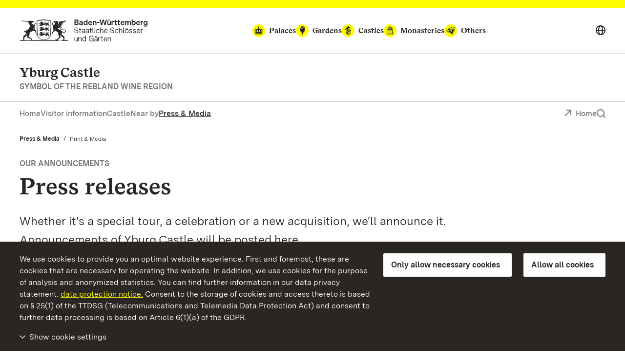

--- FILE ---
content_type: text/html; charset=utf-8
request_url: https://www.burg-yburg.de/en/press-media/print-media
body_size: 9870
content:
<!DOCTYPE html>
<html lang="en">
<head>

<meta charset="utf-8">
<!-- 
	This website is powered by TYPO3 - inspiring people to share!
	TYPO3 is a free open source Content Management Framework initially created by Kasper Skaarhoj and licensed under GNU/GPL.
	TYPO3 is copyright 1998-2026 of Kasper Skaarhoj. Extensions are copyright of their respective owners.
	Information and contribution at https://typo3.org/
-->


<link rel="icon" href="/build/Assets/favicons/burgen.ico" type="image/gif">
<title>Print &amp; Media</title>
<meta http-equiv="x-ua-compatible" content="IE=edge">
<meta name="generator" content="TYPO3 CMS">
<meta name="description" content="Here you will find all press releases on events and other news from the past months.">
<meta name="viewport" content="width=device-width, initial-scale=1">
<meta property="og:type" content="website">
<meta property="og:title" content="Print &amp; Media: Staatliche Schlösser und Gärten Baden-Württemberg">
<meta property="og:description" content="Here you will find all press releases on events and other news from the past months.">
<meta property="og:image" content="https://www.burg-yburg.de/fileadmin/Bilder/00_ssg/02_Repraesentationsbilder_402x283/06_baden-baden_rae_luft_5154_2010_4c_300_mod_foto-ssg-achim-mende_crop_402x283.jpg">
<meta name="twitter:card" content="summary">
<meta name="twitter:site" content="@ssg">
<meta name="twitter:title" content="Print &amp; Media: Staatliche Schlösser und Gärten Baden-Württemberg">
<meta name="twitter:description" content="Here you will find all press releases on events and other news from the past months.">
<meta name="twitter:image" content="https://www.burg-yburg.de/fileadmin/Bilder/00_ssg/02_Repraesentationsbilder_402x283/06_baden-baden_rae_luft_5154_2010_4c_300_mod_foto-ssg-achim-mende_crop_402x283.jpg">
<meta name="geo.region" content="DE-BW">
<meta name="geo.position" content="48.730617;8.20101">
<meta name="icbm" content="48.730617, 8.20101">


<link as="font" rel="preload" type="font/eot" crossorigin="true" href="https://www.schloesser-und-gaerten.de/build/Fonts/SSG-iconfont.eot" >
<link as="font" rel="preload" type="font/svg" crossorigin="true" href="https://www.schloesser-und-gaerten.de/build/Fonts/SSG-iconfont.svg" >
<link as="font" rel="preload" type="font/woff2" crossorigin="true" href="https://www.schloesser-und-gaerten.de/build/Fonts/BaWueSansWeb-Regular.woff2" >
<link as="font" rel="preload" type="font/woff" crossorigin="true" href="https://www.schloesser-und-gaerten.de/build/Fonts/BaWueSansWeb-Regular.woff" >
<link as="font" rel="preload" type="font/woff2" crossorigin="true" href="https://www.schloesser-und-gaerten.de/build/Fonts/BaWueSansWeb-RegularItalic.woff2" >
<link as="font" rel="preload" type="font/woff" crossorigin="true" href="https://www.schloesser-und-gaerten.de/build/Fonts/BaWueSansWeb-RegularItalic.woff" >
<link as="font" rel="preload" type="font/woff2" crossorigin="true" href="https://www.schloesser-und-gaerten.de/build/Fonts/BaWueSansWeb-SemiBold.woff2" >
<link as="font" rel="preload" type="font/woff" crossorigin="true" href="https://www.schloesser-und-gaerten.de/build/Fonts/BaWueSansWeb-SemiBold.woff" >
<link as="font" rel="preload" type="font/woff2" crossorigin="true" href="https://www.schloesser-und-gaerten.de/build/Fonts/BaWueSansWeb-SemiBoldItalic.woff2" >
<link as="font" rel="preload" type="font/woff" crossorigin="true" href="https://www.schloesser-und-gaerten.de/build/Fonts/BaWueSansWeb-SemiBoldItalic.woff" >
<link as="font" rel="preload" type="font/woff2" crossorigin="true" href="https://www.schloesser-und-gaerten.de/build/Fonts/BaWueSansWeb-Bold.woff2" >
<link as="font" rel="preload" type="font/woff" crossorigin="true" href="https://www.schloesser-und-gaerten.de/build/Fonts/BaWueSansWeb-Bold.woff" >
<link as="font" rel="preload" type="font/woff2" crossorigin="true" href="https://www.schloesser-und-gaerten.de/build/Fonts/BaWueSansWeb-BoldItalic.woff2" >
<link as="font" rel="preload" type="font/woff" crossorigin="true" href="https://www.schloesser-und-gaerten.de/build/Fonts/BaWueSansWeb-BoldItalic.woff" >
<link as="font" rel="preload" type="font/woff2" crossorigin="true" href="https://www.schloesser-und-gaerten.de/build/Fonts/BaWueSerifWeb-Regular.woff2" >
<link as="font" rel="preload" type="font/woff" crossorigin="true" href="https://www.schloesser-und-gaerten.de/build/Fonts/BaWueSerifWeb-Regular.woff" >
<link as="font" rel="preload" type="font/woff2" crossorigin="true" href="https://www.schloesser-und-gaerten.de/build/Fonts/BaWueSerifWeb-Bold.woff2" >
<link as="font" rel="preload" type="font/woff" crossorigin="true" href="https://www.schloesser-und-gaerten.de/build/Fonts/BaWueSerifWeb-Bold.woff" >
<link href="https://www.schloesser-und-gaerten.de/build/Css/main.css?1768812531" rel="stylesheet" >



<script async="async" src="https://www.schloesser-und-gaerten.de/build/Js/main.js?1768812531"></script>


<meta property="og:url" content="https://www.burg-yburg.de/en/press-media/print-media"/><link rel="apple-touch-icon" href="/apple-touch-icon.png"/>

<meta id="datenschutz" name="datenschutz" content="https://www.schloesser-und-gaerten.de/en/about-us/data-protection">
 
<link rel="canonical" href="https://www.burg-yburg.de/en/press-media/print-media"/>

<link rel="alternate" hreflang="de" href="https://www.burg-yburg.de/presse/pressemeldungen"/>
<link rel="alternate" hreflang="en" href="https://www.burg-yburg.de/en/press-media/print-media"/>
<link rel="alternate" hreflang="fr" href="https://www.burg-yburg.de/fr/presse/communiques-de-presse"/>
<link rel="alternate" hreflang="x-default" href="https://www.burg-yburg.de/presse/pressemeldungen"/>
</head>
<body id="root" data-resize class="" data-tracking-id="42">
<!-- pid:678--><!-- level:2--><!--06--><div class="cookie-disclaimer-wrap" id="cookie-disclaimer"><div class="cookie-disclaimer grid-container"><div class="row align-right"><div class="small-12 large-expand column small-spacing-xs medium-spacing-none"><p class="hint-text">
                        We use cookies to provide you an optimal website experience. First and foremost, these are cookies that are necessary for operating the website. In addition, we use cookies for the purpose of analysis and anonymized statistics. You can find further information in our data privacy statement.
                        <a title="data protection notice" href="https://www.schloesser-und-gaerten.de/en/about-us/data-protection">data protection notice.</a>
                        Consent to the storage of cookies and access thereto is based on § 25(1) of the TTDSG (Telecommunications and Telemedia Data Protection Act) and consent to further data processing is based on Article 6(1)(a) of the GDPR.
                    </p></div><div class="small-6 large-shrink cookie-button-must column"><button class="button primary">Only allow necessary cookies</button></div><div class="small-6 large-shrink cookie-button-all column"><button class="button primary">Allow all cookies</button></div><div class="small-12 column"><div class="cookie-selector"><div class="accordion" data-accordion data-allow-all-closed="true" data-multi-expand="true"><div class="accordion-item" data-accordion-item><a href="#" class="accordion-title outer-accordion-title"><span class="closed-text">Show cookie settings</span><span class="open-text">Hide cookie settings</span></a><div class="accordion-content" data-tab-content><div class="accordion" data-accordion data-allow-all-closed="true" data-multi-expand="false"><div class="accordion-item" data-accordion-item><a href="#" class="accordion-title">Necessary Cookies</a><div class="switch"><input class="switch-input" disabled checked="checked" id="mustHaveCookies" type="checkbox" name="mustHaveCookies" value="1"><label class="switch-paddle" for="mustHaveCookies"><span class="show-for-sr">Necessary Cookies</span></label></div><div class="accordion-content" data-tab-content><div class="rte"><p>These cookies are necessary for operating the website and cannot be deactivated. In general, these cookies are only created in response to actions taken by you, e.g., when filling out forms. This is how your browser’s various queries are assigned during a single session. It is how your computer can be recognized when you return to the website. You can set your browser to block these cookies. However, this will result in reduced functionality of our website.</p><br><p>fe_typo_user<br>This session cookie stores a session ID, which enables the assignment of your browser’s various queries during a single session. It allows for the recognition of your computer when you return to the website. The session cookie is deleted when you close your browser.</p><br><p>ssgOptIn<br>Storage period: 1 year. <br> The ssgOptIn cookie is created when cookies have been allowed. This cookie is stored so that we can ascertain your cookie preferences upon your next visit to our website.</p></div></div></div><div class="accordion-item" data-accordion-item><a href="#" class="accordion-title">Tracking Cookies</a><div class="switch"><input class="switch-input" id="trackingCookies" type="checkbox" name="trackingCookies" value="2"><label class="switch-paddle" for="trackingCookies"><span class="show-for-sr">Tracking Cookies</span></label></div><div class="accordion-content" data-tab-content><div class="rte"><p>This website uses Matomo (www.matomo.org) technology to collect and anonymously store data for marketing and optimization purposes. These cookies enable us to count page views and clicks so that we can measure and improve the performance of our website.</p><br><p>_pk_id<br>Storage period: 13 months. <br> This cookie stores information on the user, e.g., a unique user ID, visits to the website, and also the date and time (time stamp) of the creation of the cookie.</p><br><p>pk_ref<br>Storage period: 6 months. <br> This cookie stores information on the previously visited website (referrer), from which our website was accessed.</p><br><p>pk_ses<br>Storage period: 30 minutes. <br> This cookie stores temporary data while you are using our website.</p></div></div></div><div class="accordion-item" data-accordion-item><a href="#" class="accordion-title">Third-Party Cookies</a><div class="switch"><input class="switch-input" id="thirdPartyCookies" type="checkbox" name="thirdPartyCookies" value="4"><label class="switch-paddle" for="thirdPartyCookies"><span class="show-for-sr">Third-Party Cookies</span></label></div><div class="accordion-content" data-tab-content><div class="rte"><p>Our website displays embedded content from Facebook, X, and Instagram. Facebook, X, and Instagram create cookies.</p><br><p>Our website contains embedded videos uploaded to our YouTube channel. During playback of these videos, the following cookies and others are created by YouTube.</p><br><p>VISITOR_INFO1_LIVE<br>Storage period: 7 months. <br> This cookie attempts to estimate the user’s bandwidth on pages with integrated YouTube videos.</p><br><p>YSC<br>Storage period: The duration of the visit. <br> This cookie creates a unique ID to retain statistics on the YouTube videos viewed by the user.</p><br><p>PREF<br>Storage period: 8 months. <br> YouTube uses this cookie to store information such as the user’s page configuration preferences and playback settings such as autoplay, randomized mix, and player size.</p></div></div></div></div><div class="cookie-button-selection"><button class="button primary">Allow selected cookies</button></div></div></div></div></div></div></div></div></div><div class="off-canvas-wrapper"><div class="off-canvas position-right" id="offCanvasMenu" data-off-canvas><div class="mobile-menu-wrap"><ul class="vertical menu" data-accordion-menu data-multi-expand="true" data-allow-all-closed="true" aria-label="Mobile menu"><li class="mobile-nav-start" data-overlay-container><div class="row align-justify collapse"><div class="shrink column"><a href="#" aria-label="Show search" data-overlay-trigger="mobileSearchOverlay"><i class="icon-search"></i></a><div id="mobileSearchOverlay" class="mobile-search-overlay" data-overlay-content><form
            additionalAttributes="{role:'search'}"
            action="
                https://www.burg-yburg.de/en/free-text-search?tx_indexedsearch_pi2%5Baction%5D=search&amp;tx_indexedsearch_pi2%5Bcontroller%5D=Search&amp;cHash=496fd0f6fcbba03eea2d1dfb9b0f7bdd"
            method="post"
            id="tx_indexedsearchboxmob"
        ><div class="tx-indexedsearch-hidden-fields"><input type="hidden" name="tx_indexedsearch_pi2[search][_sections]" value="0" /><input type="hidden" name="tx_indexedsearch_pi2[search][_freeIndexUid]" id="tx_indexedsearchboxmob_freeIndexUid" value="_" /><input type="hidden" name="tx_indexedsearch_pi2[search][pointer]" id="tx_indexedsearchboxmob_pointer" value="0" /><input type="hidden" name="tx_indexedsearch_pi2[search][ext]" value="" /><input type="hidden" name="tx_indexedsearch_pi2[search][searchType]" value="" /><input type="hidden" name="tx_indexedsearch_pi2[search][defaultOperand]" value="" /><input type="hidden" name="tx_indexedsearch_pi2[search][mediaType]" value="" /><input type="hidden" name="tx_indexedsearch_pi2[search][sortOrder]" value="" /><input type="hidden" name="tx_indexedsearch_pi2[search][group]" value="" /><input type="hidden" name="tx_indexedsearch_pi2[search][languageUid]" value="1" /><input type="hidden" name="tx_indexedsearch_pi2[search][desc]" value="" /><input type="hidden" name="tx_indexedsearch_pi2[search][numberOfResults]" value="" /><input type="hidden" name="tx_indexedsearch_pi2[search][extendedSearch]" value="" /></div><label for="searchbox-mob" class="show-for-sr">Search term</label><input type="text" name="tx_indexedsearch_pi2[search][sword]" id="searchbox-mob" class="searchinput" placeholder="Search for" value="" /><button class="search-submit" type="submit" name="tx_indexedsearch_pi2[search][submitButton]" value="" aria-label="Submit search"><i class="icon-search"></i></button></form></div></div><a aria-label="Portal (mobile)" class="back column shrink" href="https://www.schloesser-und-gaerten.de/en/">Portal</a></div></li><li class="monuments-mobile"><a href="#globalNaviMobile" aria-label="Monuments global navigation (mobile)"><span class="text">Monuments</span><i class="icon icon-schloesser"></i><i class="icon icon-gaerten"></i><i class="icon icon-burgen"></i><i class="icon icon-kloester"></i><i class="icon icon-kleinode"></i></a><ul id="globalNaviMobile" class="menu vertical nested"><li class="submenu-entry start"><a href="https://www.schloesser-und-gaerten.de/en/monuments" aria-label="At a Glance: monuments (mobile)">At a Glance: monuments</a></li><li class="submenu-entry "><a href="https://www.schloesser-und-gaerten.de/en/monuments/palaces" aria-label="Palaces (mobile)">Palaces</a></li><li class="submenu-entry "><a href="https://www.schloesser-und-gaerten.de/en/monuments/gardens" aria-label="Gardens (mobile)">Gardens</a></li><li class="submenu-entry "><a href="https://www.schloesser-und-gaerten.de/en/monuments/castles" aria-label="Castles (mobile)">Castles</a></li><li class="submenu-entry "><a href="https://www.schloesser-und-gaerten.de/en/monuments/monasteries" aria-label="Monasteries (mobile)">Monasteries</a></li><li class="submenu-entry "><a href="https://www.schloesser-und-gaerten.de/en/monuments/others" aria-label="Others (mobile)">Others</a></li></ul></li><li><a href="/en/">Home</a></li><li><a href="/en/visitor-information" class="" aria-label="Visitor information (mobile)">Visitor information</a></li><li><a href="/en/castle" class="" aria-label="Castle (mobile)">Castle</a></li><li><a href="/en/near-by" class="" aria-label="Near by (mobile)">Near by</a></li><li><a href="/en/press-media" class="active" aria-label="Press &amp; Media (mobile)">Press &amp; Media</a><ul class="menu vertical nested"><li class="submenu-entry start"><a href="/en/press-media" class="" aria-label="At a glance: Press &amp; media (mobile)">At a glance: Press &amp; media</a></li><li class="submenu-entry "><a href="/en/press-media/print-media" class="active" aria-label="Print &amp; Media (mobile)">Print &amp; Media</a></li><li class="submenu-entry "><a href="/en/press-media/press-images" class="" aria-label="Press images (mobile)">Press images</a></li><li class="submenu-entry "><a href="/en/press-media/media-contact" class="" aria-label="Media contact (mobile)">Media contact</a></li></ul></li></ul><div class="icon-wrapper"><a aria-label="Deutsch (mobile)" lang="de" href="https://www.burg-yburg.de/"><img src="/_assets/2d564a32d598d69351db6809a8d57c86/Images/deutsch.svg" alt=""></a><a aria-label="English (mobile)" lang="en" href="https://www.burg-yburg.de/en/"><img src="/_assets/2d564a32d598d69351db6809a8d57c86/Images/english.svg" alt=""></a><a aria-label="Français (mobile)" lang="fr" href="https://www.burg-yburg.de/fr/"><img src="/_assets/2d564a32d598d69351db6809a8d57c86/Images/francais.svg" alt=""></a></div><div class="breadcrumb-navigation row "><div class="column"><nav aria-label="Breadcrumb-Navigation, You are here (mobile):"><ul class="breadcrumbs"><li><a href="/en/press-media" title="Press &amp; Media">Press &amp; Media</a></li><li class="active"><span class="show-for-sr">Current:</span>Print &amp; Media</li></ul></nav></div></div></div></div><div id="content" class="off-canvas-content" data-off-canvas-content><div class="content-wrap"><header class="main-head burgen" data-menu-thumbs-path="https://www.schloesser-und-gaerten.de/build/Css/menu-thumbs.css"><a href="#main" class="skip-link show-on-focus">Navigate to main page</a><div class="top-head hide-for-small show-for-menuchange"><div class="sticky" id="top-head-sticky"><div class="row align-middle align-justify"><div class="small-shrink column"><div class="logo-wrap"><a href="https://www.schloesser-und-gaerten.de/en/" aria-label="Go to homepage"><img width="263" height="45" alt="Coat of arms and logo for Baden-Württemberg State Palaces and Gardens" src="https://www.schloesser-und-gaerten.de/build/Assets/Header/wappen/ssg-logo.svg"></a></div></div><div class="monument-wrap small-12 xlarge-shrink column"><nav class="monument-block" aria-label="Monument-Navigation"><ul class="dropdown menu" data-dropdown-menu data-disable-hover="true" data-autoclose="false" data-click-open="true"><li class="menu-entry schloesser  is-dropdown-submenu-parent" aria-haspopup="true"><a href="https://www.schloesser-und-gaerten.de/en/monuments/palaces"><i class="icon icon-schloesser"></i><span class="text">Palaces</span></a><ul class="row menu submenu"><li class="dropdown-wrap shrink submenu-entry column"><div class="row"><div class="small-8 column"><div class="row"><a href="https://www.schloss-heidelberg.de/en/" class="small-6 column" aria-label="Heidelberg Castle"><div class="row align-middle collapse"><div class="medium-4 xlarge-6 column"><div class="img-holder schloss heidelberg" ></div></div><div class="column auto align-self-middle"><div class="headline">Heidelberg Castle</div></div></div></a><a href="https://www.schloss-ludwigsburg.de/en/" class="small-6 column" aria-label="Ludwigsburg Residential Palace"><div class="row align-middle collapse"><div class="medium-4 xlarge-6 column"><div class="img-holder schloss ludwigsburg" ></div></div><div class="column auto align-self-middle"><div class="headline">Ludwigsburg Residential Palace</div></div></div></a><a href="https://www.schloss-weikersheim.de/en/" class="small-6 column" aria-label="Weikersheim Palace and Garden"><div class="row align-middle collapse"><div class="medium-4 xlarge-6 column"><div class="img-holder schloss weikersheim" ></div></div><div class="column auto align-self-middle"><div class="headline">Weikersheim Palace and Garden</div></div></div></a><a href="https://www.schloss-schwetzingen.de/en/" class="small-6 column" aria-label="Schwetzingen Palace and Gardens"><div class="row align-middle collapse"><div class="medium-4 xlarge-6 column"><div class="img-holder schloss schwetzingen" ></div></div><div class="column auto align-self-middle"><div class="headline">Schwetzingen Palace and Gardens</div></div></div></a><a href="https://www.schloss-bruchsal.de/en/" class="small-6 column" aria-label="Bruchsal Palace"><div class="row align-middle collapse"><div class="medium-4 xlarge-6 column"><div class="img-holder schloss bruchsal" ></div></div><div class="column auto align-self-middle"><div class="headline">Bruchsal Palace</div></div></div></a><a href="https://www.schloss-mannheim.de/en/" class="small-6 column" aria-label="Mannheim Baroque Palace"><div class="row align-middle collapse"><div class="medium-4 xlarge-6 column"><div class="img-holder schloss mannheim" ></div></div><div class="column auto align-self-middle"><div class="headline">Mannheim Baroque Palace</div></div></div></a><a href="https://www.schloss-favorite-rastatt.de/en/" class="small-6 column" aria-label="Rastatt Favorite Palace"><div class="row align-middle collapse"><div class="medium-4 xlarge-6 column"><div class="img-holder schloss favorite rastatt" ></div></div><div class="column auto align-self-middle"><div class="headline">Rastatt Favorite Palace</div></div></div></a><a href="https://www.schloss-rastatt.de/en/" class="small-6 column" aria-label="Rastatt Residential Palace"><div class="row align-middle collapse"><div class="medium-4 xlarge-6 column"><div class="img-holder schloss rastatt" ></div></div><div class="column auto align-self-middle"><div class="headline">Rastatt Residential Palace</div></div></div></a><a href="https://www.schloss-mergentheim.de/en/" class="small-6 column" aria-label="Mergentheim Residential Palace"><div class="row align-middle collapse"><div class="medium-4 xlarge-6 column"><div class="img-holder schloss mergentheim" ></div></div><div class="column auto align-self-middle"><div class="headline">Mergentheim Residential Palace</div></div></div></a><a href="https://www.schloss-solitude.de/en/" class="small-6 column" aria-label="Solitude Palace"><div class="row align-middle collapse"><div class="medium-4 xlarge-6 column"><div class="img-holder schloss solitude" ></div></div><div class="column auto align-self-middle"><div class="headline">Solitude Palace</div></div></div></a><a href="https://www.neues-schloss-meersburg.de/en/" class="small-6 column" aria-label="Meersburg New Palace"><div class="row align-middle collapse"><div class="medium-4 xlarge-6 column"><div class="img-holder schloss meersburg" ></div></div><div class="column auto align-self-middle"><div class="headline">Meersburg New Palace</div></div></div></a><a href="https://www.schloss-tettnang.de/en/" class="small-6 column" aria-label="Tettnang New Palace"><div class="row align-middle collapse"><div class="medium-4 xlarge-6 column"><div class="img-holder schloss tettnang" ></div></div><div class="column auto align-self-middle"><div class="headline">Tettnang New Palace</div></div></div></a><a href="https://www.schloss-obellwangen.de/en/" class="small-6 column" aria-label="Ellwangen Palace"><div class="row align-middle collapse"><div class="medium-4 xlarge-6 column"><div class="img-holder schloss ellwangen" ></div></div><div class="column auto align-self-middle"><div class="headline">Ellwangen Palace</div></div></div></a><a href="https://www.schloss-urach.de/en/" class="small-6 column" aria-label="Urach Residential Palace"><div class="row align-middle collapse"><div class="medium-4 xlarge-6 column"><div class="img-holder schloss urach" ></div></div><div class="column auto align-self-middle"><div class="headline">Urach Residential Palace</div></div></div></a><a href="https://www.schloss-kirchheim.de/en/" class="small-6 column" aria-label="Kirchheim Palace"><div class="row align-middle collapse"><div class="medium-4 xlarge-6 column"><div class="img-holder schloss kirchheim" ></div></div><div class="column auto align-self-middle"><div class="headline">Kirchheim Palace</div></div></div></a><a href="https://www.schloss-favorite-ludwigsburg.de/en/" class="small-6 column" aria-label="Ludwigsburg Favorite Palace"><div class="row align-middle collapse"><div class="medium-4 xlarge-6 column"><div class="img-holder schloss favorite ludwigsburg" ></div></div><div class="column auto align-self-middle"><div class="headline">Ludwigsburg Favorite Palace</div></div></div></a><a href="https://www.salem.de/en/" class="small-6 column" aria-label="Salem Monastery and Palace"><div class="row align-middle collapse"><div class="medium-4 xlarge-6 column"><div class="img-holder schloss salem" ></div></div><div class="column auto align-self-middle"><div class="headline">Salem Monastery and Palace</div></div></div></a><a href="https://www.kloster-bebenhausen.de/en/" class="small-6 column" aria-label="Bebenhausen Monastery and Palace"><div class="row align-middle collapse"><div class="medium-4 xlarge-6 column"><div class="img-holder schloss bebenhausen" ></div></div><div class="column auto align-self-middle"><div class="headline">Bebenhausen Monastery and Palace</div></div></div></a><a href="https://www.schloesser-und-gaerten.de/en/monuments/palaces" class="small-6 column" aria-label="All Palaces"><div class="row align-middle collapse"><div class="medium-4 xlarge-6 column"><div class="img-holder schloss alle" ></div></div><div class="column auto align-self-middle"><div class="headline">At a glance All Palaces</div></div></div></a></div></div><div class="small-4 column">

    
        <div class="header-teaser">
            <a href="https://www.schloesser-und-gaerten.de/en/about-us/our-regions" aria-label="Our Regions: There is so much to explore.">
                <div class="row align-middle collapse">
                    <div class="medium-4 xlarge-6 column">
                        
                            
                                
                                    
                                    
                                    
                                    
                                    
                                            <picture>
                                                <source srcset="https://www.burg-yburg.de/fileadmin/_processed_/9/e/csm_00_ssg_karte-monumente-2017_161123_f4a970431b.webp" type="image/webp">
                                                <source srcset="https://www.burg-yburg.de/fileadmin/_processed_/9/e/csm_00_ssg_karte-monumente-2017_161123_ff1181bc68.jpg" type="image/jpeg">
                                                <img src="https://www.burg-yburg.de/fileadmin/_processed_/9/e/csm_00_ssg_karte-monumente-2017_161123_359b7e2b94.jpg" width="504" height="302" alt="" title="00 ssg karte monumente 2017 161123" />
                                            </picture>
                                        
                                
                            
                        
                    </div>
                    <div class="column align-self-middle">
                        
                                <div class="headline">Our Regions</div>
                            
                        <p>There is so much to explore.</p>
                        <span class="faux-link"><i class="icon icon-arrow-right_link"></i><span class="text">more</span></span>
                    </div>
                </div>
            </a>
        </div>
    



<div class="header-teaser icons">
    <div class="row collapse">
        <div class="small-12 column">
            <a href="https://www.facebook.com/SchloesserBaWu/" aria-label="Facebook">
                <i class="icon icon-foot-special-face"></i>
            </a>
            <a href="https://twitter.com/Schloesser_BaWu" aria-label="X">
                <i class="icon icon-foot-special-x"></i>
            </a>
            <a href="https://www.instagram.com/schloesser_und_gaerten_bawu/" aria-label="Instagram">
                <i class="icon icon-foot-special-insta"></i>
            </a>
            <a href="https://www.youtube.com/user/SSGBadenWuerttemberg" aria-label="YouTube">
                <i class="icon icon-foot-special-you"></i>
            </a>
        </div>
    </div>
</div>

</div></div></li></ul></li><li class="menu-entry gaerten  is-dropdown-submenu-parent" aria-haspopup="true"><a href="https://www.schloesser-und-gaerten.de/en/monuments/gardens"><i class="icon icon-gaerten"></i><span class="text">Gardens</span></a><ul class="row menu submenu"><li class="dropdown-wrap shrink submenu-entry column"><div class="row"><div class="small-8 column"><div class="row"><a href="https://www.schloss-schwetzingen.de/en/" class="small-6 column" aria-label="Schwetzingen Palace"><div class="row align-middle collapse"><div class="medium-4 xlarge-6 column"><div class="img-holder schloss schwetzingen" ></div></div><div class="column auto align-self-middle"><div class="headline">Schwetzingen Palace and Gardens</div></div></div></a><a href="https://www.schloss-weikersheim.de/en/" class="small-6 column" aria-label="Weikersheim Palace and Garden"><div class="row align-middle collapse"><div class="medium-4 xlarge-6 column"><div class="img-holder schloss weikersheim" ></div></div><div class="column auto align-self-middle"><div class="headline">Weikersheim Palace and Garden</div></div></div></a><a href="https://www.schloss-favorite-rastatt.de/en/" class="small-6 column" aria-label="Rastatt Favorite Palace"><div class="row align-middle collapse"><div class="medium-4 xlarge-6 column"><div class="img-holder schloss favorite rastatt" ></div></div><div class="column auto align-self-middle"><div class="headline">Rastatt Favorite Palace</div></div></div></a><a href="https://www.park-badenweiler.de/en/" class="small-6 column" aria-label="Home"><div class="row align-middle collapse"><div class="medium-4 xlarge-6 column"><div class="img-holder garten badenweiler" ></div></div><div class="column auto align-self-middle"><div class="headline">Badenweiler Parks</div></div></div></a><a href="https://www.botanischer-garten-karlsruhe.de/en/" class="small-6 column" aria-label="Karlsruhe Botanical Gardens"><div class="row align-middle collapse"><div class="medium-4 xlarge-6 column"><div class="img-holder garten karlsruhe" ></div></div><div class="column auto align-self-middle"><div class="headline">Karlsruhe Botanical Gardens</div></div></div></a><a href="https://www.schloss-bruchsal.de/en/" class="small-6 column" aria-label="Bruchsal Palace"><div class="row align-middle collapse"><div class="medium-4 xlarge-6 column"><div class="img-holder schloss bruchsal" ></div></div><div class="column auto align-self-middle"><div class="headline">Bruchsal Palace</div></div></div></a><a href="https://www.schloss-heidelberg.de/en/" class="small-6 column" aria-label="Heidelberg Castle"><div class="row align-middle collapse"><div class="medium-4 xlarge-6 column"><div class="img-holder schloss heidelberg" ></div></div><div class="column auto align-self-middle"><div class="headline">Heidelberg Castle</div></div></div></a><a href="https://www.schloss-mergentheim.de/en/" class="small-6 column" aria-label="Mergentheim Residential Place"><div class="row align-middle collapse"><div class="medium-4 xlarge-6 column"><div class="img-holder schloss mergentheim" ></div></div><div class="column auto align-self-middle"><div class="headline">Mergentheim Residential Palace</div></div></div></a><a href="https://www.schloss-rastatt.de/en/" class="small-6 column" aria-label="Rastatt Residential Palace"><div class="row align-middle collapse"><div class="medium-4 xlarge-6 column"><div class="img-holder schloss rastatt" ></div></div><div class="column auto align-self-middle"><div class="headline">Rastatt Residential Palace</div></div></div></a><a href="https://www.schloss-ludwigsburg.de/en/" class="small-6 column" aria-label="Ludwigsburg Residential Palace"><div class="row align-middle collapse"><div class="medium-4 xlarge-6 column"><div class="img-holder schloss ludwigsburg" ></div></div><div class="column auto align-self-middle"><div class="headline">Ludwigsburg Residential Palace</div></div></div></a><a href="https://www.schloesser-und-gaerten.de/en/monuments/gardens" class="small-6 column" aria-label="All Gardens"><div class="row align-middle collapse"><div class="medium-4 xlarge-6 column"><div class="img-holder garten alle" ></div></div><div class="column auto align-self-middle"><div class="headline">At a glance All Gardens</div></div></div></a></div></div><div class="small-4 column">

    
        <div class="header-teaser">
            <a href="https://www.schloesser-und-gaerten.de/en/about-us/our-regions" aria-label="Our Regions: There is so much to explore.">
                <div class="row align-middle collapse">
                    <div class="medium-4 xlarge-6 column">
                        
                            
                                
                                    
                                    
                                    
                                    
                                    
                                            <picture>
                                                <source srcset="https://www.burg-yburg.de/fileadmin/_processed_/9/e/csm_00_ssg_karte-monumente-2017_161123_f4a970431b.webp" type="image/webp">
                                                <source srcset="https://www.burg-yburg.de/fileadmin/_processed_/9/e/csm_00_ssg_karte-monumente-2017_161123_ff1181bc68.jpg" type="image/jpeg">
                                                <img src="https://www.burg-yburg.de/fileadmin/_processed_/9/e/csm_00_ssg_karte-monumente-2017_161123_359b7e2b94.jpg" width="504" height="302" alt="" title="00 ssg karte monumente 2017 161123" />
                                            </picture>
                                        
                                
                            
                        
                    </div>
                    <div class="column align-self-middle">
                        
                                <div class="headline">Our Regions</div>
                            
                        <p>There is so much to explore.</p>
                        <span class="faux-link"><i class="icon icon-arrow-right_link"></i><span class="text">more</span></span>
                    </div>
                </div>
            </a>
        </div>
    



<div class="header-teaser icons">
    <div class="row collapse">
        <div class="small-12 column">
            <a href="https://www.facebook.com/SchloesserBaWu/" aria-label="Facebook">
                <i class="icon icon-foot-special-face"></i>
            </a>
            <a href="https://twitter.com/Schloesser_BaWu" aria-label="X">
                <i class="icon icon-foot-special-x"></i>
            </a>
            <a href="https://www.instagram.com/schloesser_und_gaerten_bawu/" aria-label="Instagram">
                <i class="icon icon-foot-special-insta"></i>
            </a>
            <a href="https://www.youtube.com/user/SSGBadenWuerttemberg" aria-label="YouTube">
                <i class="icon icon-foot-special-you"></i>
            </a>
        </div>
    </div>
</div>

</div></div></li></ul></li><li class="menu-entry burgen  is-dropdown-submenu-parent" aria-haspopup="true"><a href="https://www.schloesser-und-gaerten.de/en/monuments/castles"><i class="icon icon-burgen"></i><span class="text">Castles</span></a><ul class="row menu submenu"><li class="dropdown-wrap shrink submenu-entry column"><div class="row"><div class="small-8 column"><div class="row"><a href="https://www.schloss-heidelberg.de/en/" class="small-6 column" aria-label="Heidelberg Castle"><div class="row align-middle collapse"><div class="medium-4 xlarge-6 column"><div class="img-holder schloss heidelberg" ></div></div><div class="column auto align-self-middle"><div class="headline">Heidelberg Castle</div></div></div></a><a href="https://www.festungsruine-hohentwiel.de/en/" class="small-6 column" aria-label="Hohentwiel Fortress Ruins"><div class="row align-middle collapse"><div class="medium-4 xlarge-6 column"><div class="img-holder burg hohentwiel" ></div></div><div class="column auto align-self-middle"><div class="headline">Hohentwiel Fortress Ruins</div></div></div></a><a href="https://www.burgroetteln.de/en/" class="small-6 column" aria-label="Rötteln Castle"><div class="row align-middle collapse"><div class="medium-4 xlarge-6 column"><div class="img-holder burg roetteln" ></div></div><div class="column auto align-self-middle"><div class="headline">Rötteln Castle</div></div></div></a><a href="https://www.festungsruine-hohenneuffen.de/en/" class="small-6 column" aria-label="Hohenneuffen Fortress Ruins"><div class="row align-middle collapse"><div class="medium-4 xlarge-6 column"><div class="img-holder burg hohenneuffen" ></div></div><div class="column auto align-self-middle"><div class="headline">Hohenneuffen Fortress Ruins</div></div></div></a><a href="https://www.hochburg-emmendingen.de/en/" class="small-6 column" aria-label="Hochburg Castle"><div class="row align-middle collapse"><div class="medium-4 xlarge-6 column"><div class="img-holder burg emmendingen" ></div></div><div class="column auto align-self-middle"><div class="headline">Hochburg Castle</div></div></div></a><a href="https://www.altes-schlosshohenbaden.de/en/" class="small-6 column" aria-label="Hohenbaden Old Castle"><div class="row align-middle collapse"><div class="medium-4 xlarge-6 column"><div class="img-holder burg hohenbaden" ></div></div><div class="column auto align-self-middle"><div class="headline">Hohenbaden Old Castle</div></div></div></a><a href="https://www.burg-waescherschloss.de/en/" class="small-6 column" aria-label="Wäscherschloss Castle"><div class="row align-middle collapse"><div class="medium-4 xlarge-6 column"><div class="img-holder burg waescherschloss" ></div></div><div class="column auto align-self-middle"><div class="headline">Wäscherschloss Castle</div></div></div></a><a href="https://www.burgfeste-dilsberg.de/en/" class="small-6 column" aria-label="Dilsberg Fortress Ruins"><div class="row align-middle collapse"><div class="medium-4 xlarge-6 column"><div class="img-holder burg dilsburg" ></div></div><div class="column auto align-self-middle"><div class="headline">Dilsberg Fortress Ruins</div></div></div></a><a href="https://www.burg-badenweiler.de/en/" class="small-6 column" aria-label="Badenweiler Castle"><div class="row align-middle collapse"><div class="medium-4 xlarge-6 column"><div class="img-holder burg badenweiler" ></div></div><div class="column auto align-self-middle"><div class="headline">Badenweiler Castle</div></div></div></a><a href="/en/" class="small-6 column" aria-label="Yburg Castle near Baden-Baden"><div class="row align-middle collapse"><div class="medium-4 xlarge-6 column"><div class="img-holder burg yburg" ></div></div><div class="column auto align-self-middle"><div class="headline">Yburg Castle</div></div></div></a><a href="https://www.burg-alteberstein.de/en/" class="small-6 column" aria-label="Alt-Eberstein Castle"><div class="row align-middle collapse"><div class="medium-4 xlarge-6 column"><div class="img-holder burg alt-eberstein" ></div></div><div class="column auto align-self-middle"><div class="headline">Alt-Eberstein Castle</div></div></div></a><a href="https://www.burgruine-hohenstaufen.de/en/" class="small-6 column" aria-label="Hohenstaufen Fortress Ruins"><div class="row align-middle collapse"><div class="medium-4 xlarge-6 column"><div class="img-holder burg hohenstauffen" ></div></div><div class="column auto align-self-middle"><div class="headline">Hohenstaufen Fortress Ruins</div></div></div></a><a href="https://www.schloesser-und-gaerten.de/en/monuments/castles" class="small-6 column" aria-label="All Castles"><div class="row align-middle collapse"><div class="medium-4 xlarge-6 column"><div class="img-holder burg alle" ></div></div><div class="column auto align-self-middle"><div class="headline">At a glance All Castles</div></div></div></a></div></div><div class="small-4 column">

    
        <div class="header-teaser">
            <a href="https://www.schloesser-und-gaerten.de/en/about-us/our-regions" aria-label="Our Regions: There is so much to explore.">
                <div class="row align-middle collapse">
                    <div class="medium-4 xlarge-6 column">
                        
                            
                                
                                    
                                    
                                    
                                    
                                    
                                            <picture>
                                                <source srcset="https://www.burg-yburg.de/fileadmin/_processed_/9/e/csm_00_ssg_karte-monumente-2017_161123_f4a970431b.webp" type="image/webp">
                                                <source srcset="https://www.burg-yburg.de/fileadmin/_processed_/9/e/csm_00_ssg_karte-monumente-2017_161123_ff1181bc68.jpg" type="image/jpeg">
                                                <img src="https://www.burg-yburg.de/fileadmin/_processed_/9/e/csm_00_ssg_karte-monumente-2017_161123_359b7e2b94.jpg" width="504" height="302" alt="" title="00 ssg karte monumente 2017 161123" />
                                            </picture>
                                        
                                
                            
                        
                    </div>
                    <div class="column align-self-middle">
                        
                                <div class="headline">Our Regions</div>
                            
                        <p>There is so much to explore.</p>
                        <span class="faux-link"><i class="icon icon-arrow-right_link"></i><span class="text">more</span></span>
                    </div>
                </div>
            </a>
        </div>
    



<div class="header-teaser icons">
    <div class="row collapse">
        <div class="small-12 column">
            <a href="https://www.facebook.com/SchloesserBaWu/" aria-label="Facebook">
                <i class="icon icon-foot-special-face"></i>
            </a>
            <a href="https://twitter.com/Schloesser_BaWu" aria-label="X">
                <i class="icon icon-foot-special-x"></i>
            </a>
            <a href="https://www.instagram.com/schloesser_und_gaerten_bawu/" aria-label="Instagram">
                <i class="icon icon-foot-special-insta"></i>
            </a>
            <a href="https://www.youtube.com/user/SSGBadenWuerttemberg" aria-label="YouTube">
                <i class="icon icon-foot-special-you"></i>
            </a>
        </div>
    </div>
</div>

</div></div></li></ul></li><li class="menu-entry kloester  is-dropdown-submenu-parent" aria-haspopup="true"><a href="https://www.schloesser-und-gaerten.de/en/monuments/monasteries"><i class="icon icon-kloester"></i><span class="text">Monasteries</span></a><ul class="row menu submenu"><li class="dropdown-wrap shrink submenu-entry column"><div class="row"><div class="small-8 column"><div class="row"><a href="https://www.kloster-maulbronn.de/en/" class="small-6 column" aria-label="Maulbronn Monastery"><div class="row align-middle collapse"><div class="medium-4 xlarge-6 column"><div class="img-holder kloster maulbronn" ></div></div><div class="column auto align-self-middle"><div class="headline">Maulbronn Monastery</div></div></div></a><a href="https://www.salem.de/en/" class="small-6 column" aria-label="Salem Monastery and Palace"><div class="row align-middle collapse"><div class="medium-4 xlarge-6 column"><div class="img-holder schloss salem" ></div></div><div class="column auto align-self-middle"><div class="headline">Salem Monastery and Palace</div></div></div></a><a href="https://www.kloster-bebenhausen.de/en/" class="small-6 column" aria-label="Bebenhausen Monastery and Palace"><div class="row align-middle collapse"><div class="medium-4 xlarge-6 column"><div class="img-holder schloss bebenhausen" ></div></div><div class="column auto align-self-middle"><div class="headline">Bebenhausen Monastery and Palace</div></div></div></a><a href="https://www.kloster-wiblingen.de/en/" class="small-6 column" aria-label="Wiblingen Monastery"><div class="row align-middle collapse"><div class="medium-4 xlarge-6 column"><div class="img-holder kloster wiblingen" ></div></div><div class="column auto align-self-middle"><div class="headline">Wiblingen Monastery</div></div></div></a><a href="https://www.klosterlorch.de/en/" class="small-6 column" aria-label="Lorch Monastery"><div class="row align-middle collapse"><div class="medium-4 xlarge-6 column"><div class="img-holder kloster lorch" ></div></div><div class="column auto align-self-middle"><div class="headline">Lorch Monastery</div></div></div></a><a href="https://www.kloster-schussenried.de/en/" class="small-6 column" aria-label="Schussenried Monastery"><div class="row align-middle collapse"><div class="medium-4 xlarge-6 column"><div class="img-holder kloster schussenried" ></div></div><div class="column auto align-self-middle"><div class="headline">Schussenried Monastery</div></div></div></a><a href="https://www.kloster-grosscomburg.de/en/" class="small-6 column" aria-label="Grosscomburg Monastery"><div class="row align-middle collapse"><div class="medium-4 xlarge-6 column"><div class="img-holder kloster grosscomburg" ></div></div><div class="column auto align-self-middle"><div class="headline">Grosscomburg Monastery</div></div></div></a><a href="https://www.klosterhirsau.de/en/" class="small-6 column" aria-label="Hirsau Monastery"><div class="row align-middle collapse"><div class="medium-4 xlarge-6 column"><div class="img-holder kloster hirsau" ></div></div><div class="column auto align-self-middle"><div class="headline">Hirsau Monastery</div></div></div></a><a href="https://www.zisterzienserkloster-schoental.de/en/" class="small-6 column" aria-label="Schöntal
Monastery"><div class="row align-middle collapse"><div class="medium-4 xlarge-6 column"><div class="img-holder kloster schoental" ></div></div><div class="column auto align-self-middle"><div class="headline">Schöntal Monastery</div></div></div></a><a href="https://www.kloster-alpirsbach.de/en/" class="small-6 column" aria-label="Alpirsbach Monastery"><div class="row align-middle collapse"><div class="medium-4 xlarge-6 column"><div class="img-holder kloster alpirsbach" ></div></div><div class="column auto align-self-middle"><div class="headline">Alpirsbach Monastery</div></div></div></a><a href="https://www.kloster-ochsenhausen.de/en/" class="small-6 column" aria-label="Ochsenhausen Monastery"><div class="row align-middle collapse"><div class="medium-4 xlarge-6 column"><div class="img-holder kloster ochsenhausen" ></div></div><div class="column auto align-self-middle"><div class="headline">Ochsenhausen Monastery</div></div></div></a><a href="https://www.klosterheiligkreuztal.de/en/" class="small-6 column" aria-label="Heiligkreuztal Monastery"><div class="row align-middle collapse"><div class="medium-4 xlarge-6 column"><div class="img-holder kloster heiligkreuztal" ></div></div><div class="column auto align-self-middle"><div class="headline">Heiligkreuztal Monastery</div></div></div></a><a href="https://www.schloesser-und-gaerten.de/en/monuments/monasteries" class="small-6 column" aria-label="All Monasteries"><div class="row align-middle collapse"><div class="medium-4 xlarge-6 column"><div class="img-holder kloster alle" ></div></div><div class="column auto align-self-middle"><div class="headline">At a glance All Monasteries</div></div></div></a></div></div><div class="small-4 column">

    
        <div class="header-teaser">
            <a href="https://www.schloesser-und-gaerten.de/en/about-us/our-regions" aria-label="Our Regions: There is so much to explore.">
                <div class="row align-middle collapse">
                    <div class="medium-4 xlarge-6 column">
                        
                            
                                
                                    
                                    
                                    
                                    
                                    
                                            <picture>
                                                <source srcset="https://www.burg-yburg.de/fileadmin/_processed_/9/e/csm_00_ssg_karte-monumente-2017_161123_f4a970431b.webp" type="image/webp">
                                                <source srcset="https://www.burg-yburg.de/fileadmin/_processed_/9/e/csm_00_ssg_karte-monumente-2017_161123_ff1181bc68.jpg" type="image/jpeg">
                                                <img src="https://www.burg-yburg.de/fileadmin/_processed_/9/e/csm_00_ssg_karte-monumente-2017_161123_359b7e2b94.jpg" width="504" height="302" alt="" title="00 ssg karte monumente 2017 161123" />
                                            </picture>
                                        
                                
                            
                        
                    </div>
                    <div class="column align-self-middle">
                        
                                <div class="headline">Our Regions</div>
                            
                        <p>There is so much to explore.</p>
                        <span class="faux-link"><i class="icon icon-arrow-right_link"></i><span class="text">more</span></span>
                    </div>
                </div>
            </a>
        </div>
    



<div class="header-teaser icons">
    <div class="row collapse">
        <div class="small-12 column">
            <a href="https://www.facebook.com/SchloesserBaWu/" aria-label="Facebook">
                <i class="icon icon-foot-special-face"></i>
            </a>
            <a href="https://twitter.com/Schloesser_BaWu" aria-label="X">
                <i class="icon icon-foot-special-x"></i>
            </a>
            <a href="https://www.instagram.com/schloesser_und_gaerten_bawu/" aria-label="Instagram">
                <i class="icon icon-foot-special-insta"></i>
            </a>
            <a href="https://www.youtube.com/user/SSGBadenWuerttemberg" aria-label="YouTube">
                <i class="icon icon-foot-special-you"></i>
            </a>
        </div>
    </div>
</div>

</div></div></li></ul></li><li class="menu-entry kleinode  is-dropdown-submenu-parent" aria-haspopup="true"><a href="https://www.schloesser-und-gaerten.de/en/monuments/others"><i class="icon icon-kleinode"></i><span class="text">Others</span></a><ul class="row menu submenu"><li class="dropdown-wrap shrink submenu-entry column"><div class="row"><div class="small-8 column"><div class="row"><a href="https://www.grabkapelle-wuerttemberg.de/en/" class="small-6 column" aria-label="The Sepulchral Chapel on Württemberg Hill"><div class="row align-middle collapse"><div class="medium-4 xlarge-6 column"><div class="img-holder kleinod wuerttemberg" ></div></div><div class="column auto align-self-middle"><div class="headline">The Sepulchral Chapel on Württemberg Hill</div></div></div></a><a href="https://www.heuneburg-pyrene.de/en/" class="small-6 column" aria-label="Heuneburg – CELTIC CITY OF PYRENE"><div class="row align-middle collapse"><div class="medium-4 xlarge-6 column"><div class="img-holder kleinod heuneburg" ></div></div><div class="column auto align-self-middle"><div class="headline">Heuneburg – Celtic City Of Pyrene</div></div></div></a><a href="https://www.domnick.de/en/" class="small-6 column" aria-label="Domnick Collection"><div class="row align-middle collapse"><div class="medium-4 xlarge-6 column"><div class="img-holder kleinod domnick" ></div></div><div class="column auto align-self-middle"><div class="headline">Domnick Collection</div></div></div></a><a href="https://www.badruine-badenweiler.de/en/" class="small-6 column" aria-label="Badenweiler Roman Bath Ruins"><div class="row align-middle collapse"><div class="medium-4 xlarge-6 column"><div class="img-holder kleinod badenweiler" ></div></div><div class="column auto align-self-middle"><div class="headline">Badenweiler Roman Bath Ruins</div></div></div></a><a href="https://www.fuerstenhaeusle.de/en/" class="small-6 column" aria-label="Meersburg Prince’s Little House"><div class="row align-middle collapse"><div class="medium-4 xlarge-6 column"><div class="img-holder kleinod meersburg" ></div></div><div class="column auto align-self-middle"><div class="headline">Meersburg Prince’s Little House</div></div></div></a><a href="https://www.grabkapelle-karlsruhe.de/en/" class="small-6 column" aria-label="The Sepulchral Chapel of the Grand Duchy"><div class="row align-middle collapse"><div class="medium-4 xlarge-6 column"><div class="img-holder kleinod grabkapelle" ></div></div><div class="column auto align-self-middle"><div class="headline">The Sepulchral Chapel of the Grand Duchy</div></div></div></a><a href="https://www.badruine-huefingen.de/en/" class="small-6 column" aria-label="Hüfingen Roman Bath Ruins"><div class="row align-middle collapse"><div class="medium-4 xlarge-6 column"><div class="img-holder kleinod huefingen" ></div></div><div class="column auto align-self-middle"><div class="headline">Hüfingen Roman Bath Ruins</div></div></div></a><a href="https://www.schloesser-und-gaerten.de/en/monuments/others" class="small-6 column" aria-label="All Others"><div class="row align-middle collapse"><div class="medium-4 xlarge-6 column"><div class="img-holder kleinod alle" ></div></div><div class="column auto align-self-middle"><div class="headline">At a glance All Others</div></div></div></a></div></div><div class="small-4 column">



<div class="header-teaser icons">
    <div class="row collapse">
        <div class="small-12 column">
            <a href="https://www.facebook.com/SchloesserBaWu/" aria-label="Facebook">
                <i class="icon icon-foot-special-face"></i>
            </a>
            <a href="https://twitter.com/Schloesser_BaWu" aria-label="X">
                <i class="icon icon-foot-special-x"></i>
            </a>
            <a href="https://www.instagram.com/schloesser_und_gaerten_bawu/" aria-label="Instagram">
                <i class="icon icon-foot-special-insta"></i>
            </a>
            <a href="https://www.youtube.com/user/SSGBadenWuerttemberg" aria-label="YouTube">
                <i class="icon icon-foot-special-you"></i>
            </a>
        </div>
    </div>
</div>

</div></div></li></ul></li></ul></nav></div><div class="small-shrink column"><nav class="functions row align-right collapse" aria-label="Function Navigation (Languages, Search)" data-overlay-container><div class="column shrink accessibility-links"><ul><li class="lang"><ul class="dropdown menu" data-dropdown-menu><li class="menu-entry is-dropdown-submenu-parent" ><a aria-label="Select language" href="https://www.burg-yburg.de/en/"><i class="icon icon-globus_sprache"></i></a><ul class="row menu submenu"><li class="submenu-entry small-12 column"><a aria-label="Deutsch" lang="de" class="lang-de" href="https://www.burg-yburg.de/">DE</a></li><li class="submenu-entry small-12 column"><a aria-label="English" lang="en" class="lang-en" href="https://www.burg-yburg.de/en/">EN</a></li><li class="submenu-entry small-12 column"><a aria-label="Français" lang="fr" class="lang-fr" href="https://www.burg-yburg.de/fr/">FR</a></li></ul></li></ul></li></ul></div></nav></div></div></div></div><div class="medium-head"><div class="sticky" id="medium-head-sticky"><div class="row align-middle"><div class="auto column"><div class="pagehead" ><div class="headline">Yburg Castle</div><div class="overline">Symbol of the Rebland wine region</div></div></div><div class="small-shrink column"><button type="button" class="offcanvas-toggle button hide-for-menuchange" data-toggle="offCanvasMenu" aria-label="Functional navigation (languages, search)"><i class="icon-burger-menu"></i></button></div></div></div></div><div class="lower-head main-nav hide-for-small show-for-menuchange"><div class="sticky" id="lower-head-sticky"><nav class="row align-justify nav-anchor" aria-label="Page navigation"><div class="column small-shrink"><div class="row"><div class="column nav-block shrink"><ul class="row collapse align-left dropdown menu" data-dropdown-menu data-click-open="true"><li class="menu-entry  column shrink"><a href="/en/">Home</a></li><li class="menu-entry  column shrink " ><a href="/en/visitor-information">Visitor information</a></li><li class="menu-entry  column shrink " ><a href="/en/castle">Castle</a></li><li class="menu-entry  column shrink " ><a href="/en/near-by">Near by</a></li><li class="menu-entry active column shrink is-dropdown-submenu-parent" aria-haspopup="true"><a href="/en/press-media">Press &amp; Media</a><ul class="row menu submenu" data-position="bottom" data-alignment="right"><li class="dropdown-wrap shrink submenu-entry column"><div class="row"><div class="column shrink"><h3 class="headline"><a href="/en/press-media" class="">At a glance: Press &amp; media</a></h3></div></div><div class="row"><div class="column shrink"><ul><li><a href="/en/press-media/print-media" class="active">Print &amp; Media</a></li><li><a href="/en/press-media/press-images" class="">Press images</a></li><li><a href="/en/press-media/media-contact" class="">Media contact</a></li></ul></div></div></li></ul></li></ul></div></div></div><div class="column small-shrink" data-overlay-container><div class="row"><div class="small-shrink column"><a href="https://www.schloesser-und-gaerten.de/en/"><i class="icon icon-arrow-right_link_45deg"></i>Home</a></div><div class="column shrink search"><a href="#" aria-label="Show search" data-overlay-trigger="searchOverlay"><i class="icon-search"></i></a><div id="searchOverlay" class="search-overlay" data-overlay-content><form
            additionalAttributes="{role:'search'}"
            action="
                https://www.burg-yburg.de/en/free-text-search?tx_indexedsearch_pi2%5Baction%5D=search&amp;tx_indexedsearch_pi2%5Bcontroller%5D=Search&amp;cHash=496fd0f6fcbba03eea2d1dfb9b0f7bdd"
            method="post"
            id="tx_indexedsearchboxdesc"
        ><div class="tx-indexedsearch-hidden-fields"><input type="hidden" name="tx_indexedsearch_pi2[search][_sections]" value="0" /><input type="hidden" name="tx_indexedsearch_pi2[search][_freeIndexUid]" id="tx_indexedsearchboxdesc_freeIndexUid" value="_" /><input type="hidden" name="tx_indexedsearch_pi2[search][pointer]" id="tx_indexedsearchboxdesc_pointer" value="0" /><input type="hidden" name="tx_indexedsearch_pi2[search][ext]" value="" /><input type="hidden" name="tx_indexedsearch_pi2[search][searchType]" value="" /><input type="hidden" name="tx_indexedsearch_pi2[search][defaultOperand]" value="" /><input type="hidden" name="tx_indexedsearch_pi2[search][mediaType]" value="" /><input type="hidden" name="tx_indexedsearch_pi2[search][sortOrder]" value="" /><input type="hidden" name="tx_indexedsearch_pi2[search][group]" value="" /><input type="hidden" name="tx_indexedsearch_pi2[search][languageUid]" value="1" /><input type="hidden" name="tx_indexedsearch_pi2[search][desc]" value="" /><input type="hidden" name="tx_indexedsearch_pi2[search][numberOfResults]" value="" /><input type="hidden" name="tx_indexedsearch_pi2[search][extendedSearch]" value="" /></div><label for="searchbox-desc" class="show-for-sr">Search term</label><input type="text" name="tx_indexedsearch_pi2[search][sword]" id="searchbox-desc" class="searchinput" placeholder="Search for" value="" /><button class="search-submit" type="submit" name="tx_indexedsearch_pi2[search][submitButton]" value="" aria-label="Submit search"><i class="icon-search"></i></button></form></div></div></div></div></nav></div></div></header><main id="main"><div class="breadcrumb-navigation row "><div class="column"><nav aria-label="Breadcrumb-Navigation, You are here:"><ul class="breadcrumbs"><li><a href="/en/press-media" title="Press &amp; Media">Press &amp; Media</a></li><li class="active"><span class="show-for-sr">Current:</span>Print &amp; Media</li></ul></nav></div></div><!--TYPO3SEARCH_begin--><!--DMAILER_SECTION_BOUNDARY_--><a id="c36817"></a><div class="container "><div class="row"><div class="small-12 large-8 xlarge-9 column"><!--DMAILER_SECTION_BOUNDARY_--><a id="c36876"></a><div class="overview-title-text "><div class="row"><div class="small-12 column"><h1 class="headline-wrap"><span class="overline">Our announcements</span><span class="headline">Press releases</span></h1><p>Whether it's a special tour, a celebration or a new acquisition, we'll announce it. Announcements of Yburg Castle will be posted here.</p></div></div></div><!--DMAILER_SECTION_BOUNDARY_END--></div><div class="marginal-column small-12 large-4 xlarge-3 column"></div></div></div><!--DMAILER_SECTION_BOUNDARY_END--><!--DMAILER_SECTION_BOUNDARY_--><a id="c36885"></a><!-- Start tx_ssg_monument -->

	<div class="data-filter">
		


    <div class="row small-collapse large-uncollapse">
        <div class="small-12 column">
            <div class="data-filter-input">
                <form role="search" method="get" name="filter" action="/en/press-media/print-media?tx_ssgmonument_pressmonumentreport%5Bcontroller%5D=Pressreport&amp;cHash=d4791fba0c99331fae511af307482018">
<div>
<input type="hidden" name="tx_ssgmonument_pressmonumentreport[__referrer][@extension]" value="SsgMonument" />
<input type="hidden" name="tx_ssgmonument_pressmonumentreport[__referrer][@controller]" value="Pressreport" />
<input type="hidden" name="tx_ssgmonument_pressmonumentreport[__referrer][@action]" value="pressmonumentlist" />
<input type="hidden" name="tx_ssgmonument_pressmonumentreport[__referrer][arguments]" value="YTowOnt9cc49ccdc5337554128d179f8a1cefc086ff151d5" />
<input type="hidden" name="tx_ssgmonument_pressmonumentreport[__referrer][@request]" value="{&quot;@extension&quot;:&quot;SsgMonument&quot;,&quot;@controller&quot;:&quot;Pressreport&quot;,&quot;@action&quot;:&quot;pressmonumentlist&quot;}1ce813e30fb21284282e2a3326d6863a3a9b23c0" />
<input type="hidden" name="tx_ssgmonument_pressmonumentreport[__trustedProperties]" value="{&quot;filter&quot;:{&quot;from&quot;:1,&quot;to&quot;:1,&quot;language&quot;:1,&quot;institution&quot;:1}}0d3479d69d48951f0ee8f3ffabbd7245e2e7309e" />
</div>

                <div class="row align-top">
                    

                    

                    

                    

                    
                        
                        <div class="small-12 medium-6 column">
                            <div class="dependant-datepickers past-enabled datepicker">
                                <div class="row align-top">
                                   <div class="column picker-wrap from-wrap form-group">
                                      <label class="form-field-label" for="datum-von">date from (yyyy-mm-dd)</label>
                                      <div class="row collapse">
                                         <div class="column form-element">
                                            <input data-input="" data-error-text="&#039;Date from&#039; is incorrect. Please enter the correct date format." class="from" id="datum-von" type="text" name="tx_ssgmonument_pressmonumentreport[filter][from]" value="2025-01-20" />
                                            <button class="hide-for-sr from-button datepicker-button" data-toggle="" tabindex="-1" aria-hidden="true"><i class="icon icon-arrow-down_dropdown"></i></button>
                                         </div>
                                      </div>
                                   </div>
                                   <div class="column picker-wrap to-wrap form-group">
                                      <label class="form-field-label" for="datum-bis">date to (yyyy-mm-dd)</label>
                                      <div class="row collapse">
                                         <div class="column form-element">
                                            <input data-input="" data-error-text="&#039;Date to&#039; is incorrect. Please enter the correct date format." class="to" id="datum-bis" type="text" name="tx_ssgmonument_pressmonumentreport[filter][to]" value="2026-01-20" />
                                            <button class="hide-for-sr from-button datepicker-button" data-toggle="" tabindex="-1" aria-hidden="true"><i class="icon icon-arrow-down_dropdown"></i></button>
                                         </div>
                                      </div>
                                   </div>
                                </div>
                            </div>
                        </div>
                    

                    
                        <div class="small-12 medium-6 column form-group ">
                            
                                <label class="form-field-label" for="languages">Language</label>
                                <div class="select-wrapper">
                                    <select id="languages" title="Language" name="tx_ssgmonument_pressmonumentreport[filter][language]">
                                        <option value="-1">German</option>
                                        
                                            
                                        
                                            
                                                <option value="1" selected="selected">
                                                    English
                                                </option>
                                            
                                        
                                            
                                                <option value="3">
                                                    French
                                                </option>
                                            
                                        
                                    </select>
                                </div>
                            
                        </div>
                    

                    
                </div>

                
                    <div class="row form-group last-element">
                        <div class="small-12 column checkboxes-inline">
                            
                                <div class="checkbox" data-toggle-target="ambiente">
                                    <label class="checkbox-label" for="checkboxinstitution">
                                        Media releases of the institution SSG
                                        <input type="hidden" name="tx_ssgmonument_pressmonumentreport[filter][institution]" value="" /><input id="checkboxinstitution" type="checkbox" name="tx_ssgmonument_pressmonumentreport[filter][institution]" value="1" />
                                    </label>
                                </div>
                            
                            
                        </div>
                    </div>
                

                <div class="row">
                    <div class="submit-wrapper small-12 column">
                        <button class="button filter-button" type="submit">
                           <i class="icon icon-search"></i><span>Search</span>
                        </button>
                        
                    </div>
                </div>
                </form>
            </div>
        </div>
    </div>

		

    <div class="row">
        <div class="small-12 column">
            <div class="data-filter-output">
                <div class="search-info-holder row align-justify">
                    <div class="search-info shrink column">
                        <h2 class="result-count">0 results</h2>
                    </div>
                </div>
                <div class="results-list no-text-spacing row">
                	
                </div>
            </div>
        </div>
    </div>

	</div>

<!-- End tx_ssg_monument -->
<!--DMAILER_SECTION_BOUNDARY_END--><!--TYPO3SEARCH_end--></main></div><footer class="main-foot" id="foot"><div class="row"><div class="column"><div class="top-row medium-collapse row"><div class="small-12 large-5 xlarge-6 column"><div class="eyecatcher">State Palaces and Gardens of Baden-Wuerttemberg</div><div class="image-row row"><div class="column shrink"><div class="logo-wrap"><img width="263" height="45" alt="Coat of arms and logo for Baden-Württemberg State Palaces and Gardens" src="https://www.schloesser-und-gaerten.de/build/Assets/Header/wappen/ssg-logo-light.svg"></div><!--Only shows on monument pages via css--><div class="monument-name">Yburg Castle</div></div></div></div><div class="small-12 large-7 xlarge-6 column"><nav class="footer-nav" aria-label="Footer-Navigation"><div class="row"><div class="column small-12 medium-6 large-6"><strong>State Palaces and Gardens of Baden-Wuerttemberg</strong><ul><li><a href="https://www.schloesser-und-gaerten.de/en/besucherinformation/faq">FAQ</a></li><li><a href="https://www.schloesser-und-gaerten.de/en/masthead">Masthead</a></li><li><a href="https://www.schloesser-und-gaerten.de/en/about-us/data-protection">Data protection</a></li></ul><ul><li><a href="https://www.schloesser-und-gaerten.de/en/about-us/declaration-on-barrier-free-access">Declaration on barrier-free access</a></li><li><a target="_blank" href="https://testen.bitv-test.de/index.php?a=ti&amp;sid=3253" aria-label="BITV-konform (geprüfte Seiten) - Zum BIK BITV-Test Prüfbericht">BITV-konform (geprüfte Seiten)</a></li></ul></div><div class="column small-6 medium-6 large-6"><strong>More</strong><ul><li><a href="https://www.schloesser-und-gaerten.de/en/"><i class="icon icon-arrow-right_link_45deg"></i>Home</a></li><li><a href="https://www.schloesser-und-gaerten.de/en/monuments"><i class="icon icon-arrow-right_link_45deg"></i>Monuments</a></li></ul><ul><li><a target="_blank" href="https://www.facebook.com/SchloesserBaWu/"><i class="icon icon-foot-special-face"></i>Visit our Facebook page</a></li><li><a target="_blank" href="https://www.instagram.com/schloesser_bawu/"><i class="icon icon-foot-special-insta"></i>Visit our Instagram page</a></li><li><a target="_blank" href="https://www.youtube.com/user/SSGBadenWuerttemberg"><i class="icon icon-foot-special-you"></i>Visit our YouTube channel</a></li></ul></div></div></nav></div></div></div></div></footer><button class="show-disclaimer" aria-label="Cookie settings"><i class="icon icon-cookie-banner"></i></button></div></div>




</body>
</html>